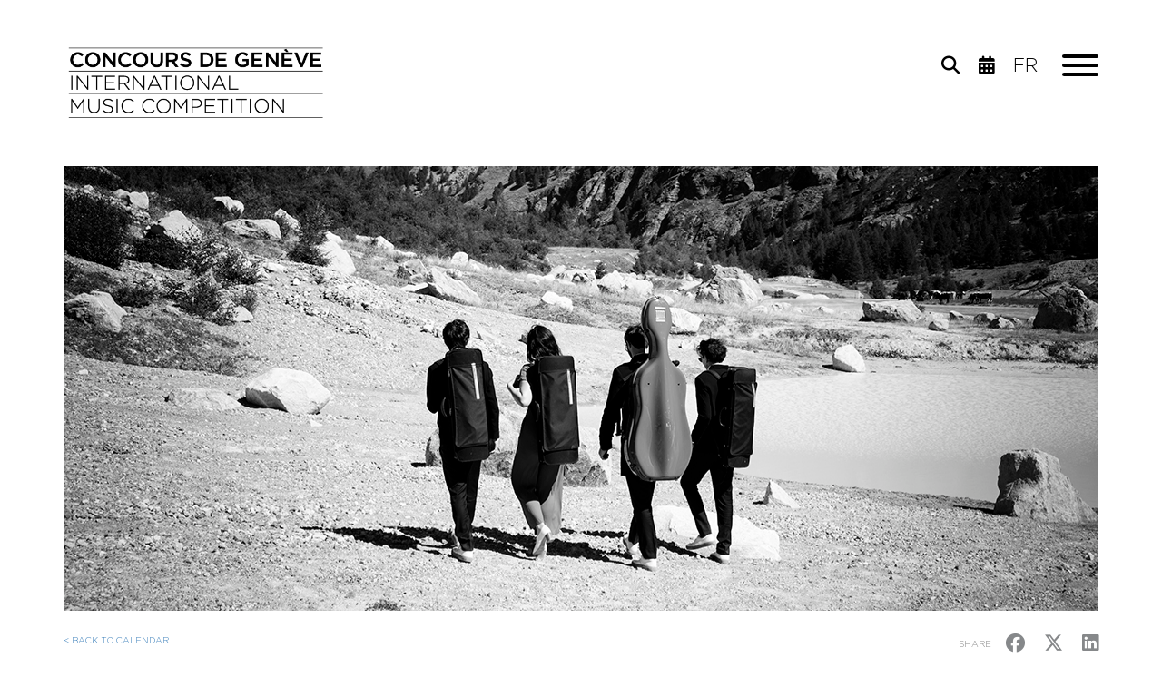

--- FILE ---
content_type: text/html; charset=utf-8
request_url: https://www.concoursgeneve.ch/event/online_recital_broadcast/string_quartet_2023
body_size: 5845
content:
<!DOCTYPE html><html>

<head>
    <!-- Start cookieyes banner --> 
    <script id="cookieyes" type="text/javascript" src="https://cdn-cookieyes.com/client_data/2a9fcb1b1cf55c1dc827cc1b/script.js"></script> 
    <!-- End cookieyes banner -->

    <!-- Google tag (gtag.js) -->
    <script async src="https://www.googletagmanager.com/gtag/js?id=G-TNEDWGHDP4"></script>
    <script>
    window.dataLayer = window.dataLayer || [];
    function gtag(){dataLayer.push(arguments);}
    gtag('js', new Date());

    gtag('config', 'G-TNEDWGHDP4');
    </script>

    <!-- Google Tag Manager (noscript) -->
    <noscript><iframe src="https://www.googletagmanager.com/ns.html?id=G-TNEDWGHDP4"
    height="0" width="0" style="display:none;visibility:hidden"></iframe></noscript>
    <!-- End Google Tag Manager (noscript) -->
    
    <meta http-equiv="Content-Type" content="text/html; charset=utf-8" />    <title>
                Events | Concours de Genève    </title>
        <meta name="viewport" content="width=device-width, initial-scale=1.0">

    <link href="/favicon.ico" type="image/x-icon" rel="icon"/><link href="/favicon.ico" type="image/x-icon" rel="shortcut icon"/><meta property="og:image" content="https://www.concoursgeneve.ch/kcfinder/upload/images/1140x500_new/quatuor_2023_1140x500.jpg"/><meta property="og:locale" content="en"/><meta property="og:url" content="https://www.concoursgeneve.ch/event/online_recital_broadcast/string_quartet_2023"/><meta property="og:description" content="77th CONCOURS DE GEN&amp;Egrave;VE 
STRING QUARTET - ONLINE RECITAL 


SESSION 1 - MONDAY 18 SEPTEMBER, 10:00 AM GMT+2 

..."/><meta property="og:title" content="Online Recital broadcast | Concours de Genève"/>
    <link rel="apple-touch-icon" sizes="57x57" href="https://www.concoursgeneve.ch/img/icons/apple-icon-57x57.png">
    <link rel="apple-touch-icon" sizes="60x60" href="https://www.concoursgeneve.ch/img/icons/apple-icon-60x60.png">
    <link rel="apple-touch-icon" sizes="72x72" href="https://www.concoursgeneve.ch/img/icons/apple-icon-72x72.png">
    <link rel="apple-touch-icon" sizes="76x76" href="https://www.concoursgeneve.ch/img/icons/apple-icon-76x76.png">
    <link rel="apple-touch-icon" sizes="114x114" href="https://www.concoursgeneve.ch/img/icons/apple-icon-114x114.png">
    <link rel="apple-touch-icon" sizes="120x120" href="https://www.concoursgeneve.ch/img/icons/apple-icon-120x120.png">
    <link rel="apple-touch-icon" sizes="144x144" href="https://www.concoursgeneve.ch/img/icons/apple-icon-144x144.png">
    <link rel="apple-touch-icon" sizes="152x152" href="https://www.concoursgeneve.ch/img/icons/apple-icon-152x152.png">
    <link rel="apple-touch-icon" sizes="180x180" href="https://www.concoursgeneve.ch/img/icons/apple-icon-180x180.png">
    <link rel="icon" type="image/png" sizes="192x192" href="https://www.concoursgeneve.ch/img/icons/android-icon-192x192.png">
    <link rel="icon" type="image/png" sizes="32x32" href="https://www.concoursgeneve.ch/img/icons/favicon-32x32.png">
    <link rel="icon" type="image/png" sizes="96x96" href="https://www.concoursgeneve.ch/img/icons/favicon-96x96.png">
    <link rel="icon" type="image/png" sizes="16x16" href="https://www.concoursgeneve.ch/img/icons/favicon-16x16.png">
    <meta name="msapplication-TileColor" content="#ffffff">
    <meta name="msapplication-TileImage" content="/ms-icon-144x144.png">
    <meta name="theme-color" content="#ffffff">


    <link rel="stylesheet" type="text/css" href="https://cdnjs.cloudflare.com/ajax/libs/twitter-bootstrap/3.3.7/css/bootstrap.min.css"/><link rel="stylesheet" type="text/css" href="https://cdnjs.cloudflare.com/ajax/libs/font-awesome/4.7.0/css/font-awesome.min.css"/><link rel="stylesheet" type="text/css" href="https://cdnjs.cloudflare.com/ajax/libs/fancybox/3.1.20/jquery.fancybox.min.css"/><link rel="stylesheet" type="text/css" href="https://cdnjs.cloudflare.com/ajax/libs/Swiper/3.4.2/css/swiper.min.css"/><link rel="stylesheet" type="text/css" href="https://cdnjs.cloudflare.com/ajax/libs/select2/4.0.3/css/select2.min.css"/><link rel="stylesheet" type="text/css" href="https://cdnjs.cloudflare.com/ajax/libs/font-awesome/6.7.2/css/all.min.css"/><link rel="stylesheet" type="text/css" href="https://cdnjs.cloudflare.com/ajax/libs/hamburgers/0.9.1/hamburgers.min.css"/><link rel="stylesheet" type="text/css" href="/css/core.css"/><link rel="stylesheet" type="text/css" href="/css/jquery.datepick/smoothness.datepick.css"/><link rel="stylesheet" type="text/css" href="/css/../fonts/fonts.css"/><link rel="stylesheet" type="text/css" href="/css/scss/styles.css?2025-12"/>    <!--[if IE]>
    <link rel="stylesheet" type="text/css" href="/min-css?f=css/ie.css"/>    <![endif]-->

    </head>

<body>


<div id="main-container">

    <header>
        <div id="header-menu-container">
        <div id="header-menu" class="container">
            <div class="row">
                <div class="col-lg-4 col-md-4 col-sm-4 col-xs-8">
                    <a href="https://www.concoursgeneve.ch"><img src="/img/logo_cdg_black_2022.png" alt="Concours de Genève" class="img-responsive" id="logo"/></a>                </div>
                                                        <div class="col-lg-7 col-md-7 col-sm-8 col-lg-offset-1 col-md-offset-1 " id="container-hamburger">

                        <button class="hamburger hamburger--3dx pull-right" type="button" id="mobile-menu-open">
                          <span class="hamburger-box">
                            <span class="hamburger-inner"></span>
                          </span>
                        </button>

                        <div id="top-menu" class="hidden-xs">
                            <ul id="header-languages-menu" class="pull-right">
                                <li><a href="/sections/view/24"><i class="fa-solid fa-search"></i></a> </li>


                                                                    <li><a href="/section/events/next_events"><i class="fa-solid fa-calendar-days"></i></a> </li>
                                <li><a href="/fra/event/online_recital_broadcast/string_quartet_2023">fr</a></li>                            </ul>
                        </div>


                        
                    </div>
                    <div  style="margin-top:92px">
                    <div class="container" id="mobile-menu"> 
                    <div class="row">
                    <div  class="col-sm-12 col-xs-12">
                                                <br clear="left">
                        <ul id="mobile-main-menu">
                                                                                        <li><a href="/section/competitions/conducting_2025_2026">Competitions</a>                                                                            <ul>
                                                                                            <li>
                                                                                                            <a href="/section/competitions/conducting_2025_2026" class="prevent-default" onclick="$.slideToSection(this, '114', 0);$('#mobile-menu-open').click();">Conducting 2025-2026</a>
                                                                                                    </li>
                                                                                            <li>
                                                                                                            <a href="/section/competitions/composition_2026" class="prevent-default" onclick="$.slideToSection(this, '114', 1);$('#mobile-menu-open').click();">Composition 2026</a>
                                                                                                    </li>
                                                                                            <li>
                                                                                                            <a href="/section/competitions/piano_2027-1" class="prevent-default" onclick="$.slideToSection(this, '114', 2);$('#mobile-menu-open').click();">Piano 2027</a>
                                                                                                    </li>
                                                                                            <li>
                                                                                                            <a href="/section/competitions/archives" class="prevent-default" onclick="$.slideToSection(this, '114', 3);$('#mobile-menu-open').click();">Archives</a>
                                                                                                    </li>
                                                                                    </ul>
                                                                    </li>
                                                            <li><a href="/section/events/next_events">Events </a>                                                                            <ul>
                                                                                            <li>
                                                                                                            <a href="/section/events/next_events" class="prevent-default" onclick="$.slideToSection(this, '110', 0);$('#mobile-menu-open').click();">Next events</a>
                                                                                                    </li>
                                                                                            <li>
                                                                                                            <a href="/section/events/tickets-1" class="prevent-default" onclick="$.slideToSection(this, '110', 1);$('#mobile-menu-open').click();">Tickets</a>
                                                                                                    </li>
                                                                                    </ul>
                                                                    </li>
                                                            <li><a href="/section/laureates/recent_laureates">Laureates</a>                                                                            <ul>
                                                                                            <li>
                                                                                                            <a href="/section/laureates/recent_laureates" class="prevent-default" onclick="$.slideToSection(this, '109', 0);$('#mobile-menu-open').click();">Recent laureates</a>
                                                                                                    </li>
                                                                                            <li>
                                                                                                            <a href="/section/laureates/workshop_2025" class="prevent-default" onclick="$.slideToSection(this, '109', 1);$('#mobile-menu-open').click();">Workshop 2025</a>
                                                                                                    </li>
                                                                                            <li>
                                                                                                            <a href="/section/laureates/career_development" class="prevent-default" onclick="$.slideToSection(this, '109', 2);$('#mobile-menu-open').click();">Career development</a>
                                                                                                    </li>
                                                                                            <li>
                                                                                                            <a href="/section/laureates/search_prizewinners" class="prevent-default" onclick="$.slideToSection(this, '109', 3);$('#mobile-menu-open').click();">Search prizewinners</a>
                                                                                                    </li>
                                                                                    </ul>
                                                                    </li>
                                                            <li><a href="/section/multimedia/videos">Multimedia</a>                                                                            <ul>
                                                                                            <li>
                                                                                                            <a href="/section/multimedia/videos" class="prevent-default" onclick="$.slideToSection(this, '37', 0);$('#mobile-menu-open').click();">Videos</a>
                                                                                                    </li>
                                                                                            <li>
                                                                                                            <a href="/section/multimedia/audio" class="prevent-default" onclick="$.slideToSection(this, '37', 1);$('#mobile-menu-open').click();">Audio</a>
                                                                                                    </li>
                                                                                            <li>
                                                                                                            <a href="https://estore.concoursgeneve.ch"  target="_blank">E-shop</a>
                                                                                                    </li>
                                                                                    </ul>
                                                                    </li>
                                                            <li><a href="/section/about/contact">About</a>                                                                            <ul>
                                                                                            <li>
                                                                                                            <a href="/section/about/contact" class="prevent-default" onclick="$.slideToSection(this, '1', 0);$('#mobile-menu-open').click();">Contact</a>
                                                                                                    </li>
                                                                                            <li>
                                                                                                            <a href="/section/about/the_competition" class="prevent-default" onclick="$.slideToSection(this, '1', 1);$('#mobile-menu-open').click();">The Competition</a>
                                                                                                    </li>
                                                                                            <li>
                                                                                                            <a href="/section/about/outreach" class="prevent-default" onclick="$.slideToSection(this, '1', 2);$('#mobile-menu-open').click();">Outreach</a>
                                                                                                    </li>
                                                                                            <li>
                                                                                                            <a href="/section/about/partners" class="prevent-default" onclick="$.slideToSection(this, '1', 3);$('#mobile-menu-open').click();">Partners</a>
                                                                                                    </li>
                                                                                            <li>
                                                                                                            <a href="/section/about/friends_association" class="prevent-default" onclick="$.slideToSection(this, '1', 4);$('#mobile-menu-open').click();">Friends</a>
                                                                                                    </li>
                                                                                    </ul>
                                                                    </li>
                                                    </ul>

                        <ul id="mobile-top-menu">
                            <li><a href="/section/tickets-1">Tickets</a></li><li><a href="https://estore.concoursgeneve.ch" target="_blank">E-shop</a></li><li><a href="/section/partners">Partners</a></li><li><a href="/section/friends_association">Friends</a></li><li><a href="/section/press">Press</a></li><li><a href="/section/search">Search</a></li>                            <li>
                                <a href="https://www.muvac.com/fr/profile/concours-de-geneve/competitions" target="_blank">registration</a>                            </li>
                        </ul>

                        <ul id="mobile-languages-menu" class="visible-xs">
                            <li><a href="/fra/event/online_recital_broadcast/string_quartet_2023">fr</a></li>                        </ul>

                        
                    </div>
                    </div>
                    </div>
                    </div>
                            </div>
        </div>
    </div>
    <div id="header-menu-margin-after-affix">
    </div>

</header>

    
    
<div id="event-view" class="container">
    <div id="section-header-container" class="row">
        <div class="col-lg-12">
            <div class="section-header" style="background-image: url('https://www.concoursgeneve.ch/kcfinder/upload/images/1140x500_new/quatuor_2023_1140x500.jpg');">
                <div class="section-header-title">
                                    </div>
            </div>
        </div>
    </div>
    <div class="row">
        <div class="col-lg-6 col-md-6 col-sm-6 col-xs-12">
            <a href="/sections/view/3" class="link-back">&lt; BACK TO CALENDAR</a>        </div>
        <div class="col-lg-6 col-md-6 col-sm-6 col-xs-12">
            <div class="share pull-right">
                <span>SHARE</span>
                <a href="https://www.facebook.com/sharer/sharer.php?u=https://www.concoursgeneve.ch/event/online_recital_broadcast/string_quartet_2023" target="_blank"><i class="fa-brands fa-facebook" aria-hidden="true"></i></a>
                <a href="https://twitter.com/home?status=https://www.concoursgeneve.ch/event/online_recital_broadcast/string_quartet_2023" target="_blank"><i class="fa-brands fa-x-twitter" aria-hidden="true"></i></a>
                <a href="https://www.linkedin.com/sharing/share-offsite/?url=https://www.concoursgeneve.ch/event/online_recital_broadcast/string_quartet_2023" target="_blank"><i class="fa-brands fa-linkedin" aria-hidden="true"></i></a>
            </div>
        </div>
    </div>

    <div class="row">
        <div class="col-lg-8 col-md-8 col-sm-8 col-xs-12">
            <h2>Online Recital broadcast</h2>
            <h3>String Quartet 2023</h3>
                        <p class="event-time">Mo 18 - Wed 20 September 2023<br />
                Sessions at 10:00 & 14:00</p>

        </div>
        <div class="col-lg-4 col-md-4 col-sm-4 col-xs-12">
                    </div>
    </div>
    <div class="row">
        <div class="col-lg-12">
            <h3 class="event-section"><span>Programme</span></h3>
            <p><strong>77th CONCOURS DE GEN&Egrave;VE </strong><br />
<strong>STRING QUARTET - ONLINE RECITAL </strong></p>

<p><br />
<a href="https://youtu.be/u5T_mzlRW3U">SESSION 1 - MONDAY 18 SEPTEMBER, 10:00 AM GMT+2 </a></p>

<p><a href="https://www.concoursgeneve.ch/person/moser_string_quartet">Moser String Quartet, Switzerland&nbsp;</a></p>

<ul>
	<li>J. Haydn: String Quartet Op. 76, n&deg;2 in D minor, Hob.III.76&nbsp;</li>
	<li>D. Shostakovich: Quartet n&deg;8 in C minor, Op. 110</li>
</ul>

<p><a href="https://www.concoursgeneve.ch/person/quartett_hana">Quartett Hana, Germany&nbsp;</a></p>

<ul>
	<li>J. Haydn: String Quartet Op. 33, n&deg;1 in B minor, Hob.III.37&nbsp;</li>
	<li>L. Jan&aacute;ček: Quartet n&deg;1 &ldquo;Kreutzer Sonata&rdquo;</li>
</ul>

<p><a href="https://www.concoursgeneve.ch/person/modulor_quartet">Modulor Quartet, Switzerland&nbsp;</a></p>

<ul>
	<li>J. Haydn: String Quartet Op. 20, n&deg;2 in C Major, Hob.III.32&nbsp;</li>
	<li>L. Jan&aacute;ček: Quartet n&deg;1 &ldquo;Kreutzer Sonata&rdquo;</li>
</ul>

<p>&nbsp;</p>

<p><a href="https://youtu.be/-mUU1DarF4o">SESSION 2 - MONDAY 18 SEPTEMBER, 14:00 PM GMT+2</a></p>

<p><a href="https://www.concoursgeneve.ch/person/quatuor_wassily">Quatuor Wassily, France&nbsp;</a></p>

<ul>
	<li>J. Haydn: String Quartet Op. 76, n&deg;3 in C Major, Hob.III.77&nbsp;</li>
	<li>M. Ravel: Quartet in F Major</li>
</ul>

<p><a href="https://www.concoursgeneve.ch/person/quatuor_magenta">Quatuor Magenta, France&nbsp;</a></p>

<ul>
	<li>J. Haydn: String Quartet Op. 20, n&deg;4 in D Major, Hob.III.34&nbsp;</li>
	<li>G. Ligeti: Quartet n&deg;1, &ldquo;M&eacute;tamorphoses Nocturnes&rdquo;</li>
</ul>

<p><a href="https://www.concoursgeneve.ch/person/atenea_quartet">Atenea Quartet, Spain&nbsp;</a></p>

<ul>
	<li>W.A Mozart: String Quartet n&deg;17 in B-flat Major, K.458 &ldquo;The Hunt&rdquo;&nbsp;</li>
	<li>D. Shostakovich: Quartet n&deg;8 in C minor, Op. 110</li>
</ul>

<p>&nbsp;</p>

<p><a href="https://youtu.be/oo76UFxAS2U">SESSION 3 - TUESDAY 19 SEPTEMBER, 10:00 AM GMT+2 </a></p>

<p><a href="https://www.concoursgeneve.ch/person/quartetto_eos">Quartetto Eos, Italy&nbsp;</a></p>

<ul>
	<li>J. Haydn: String Quartet Op. 77, n&deg;1 in G Major, Hob.III.81&nbsp;</li>
	<li>L. Jan&aacute;ček: Quartet n&deg;1 &ldquo;Kreutzer Sonata&rdquo;</li>
</ul>

<p><a href="https://www.concoursgeneve.ch/person/ast_quartet">Ast Quartet, Korea&nbsp;</a></p>

<ul>
	<li>J. Haydn: String Quartet Op. 50, n&deg;1 in B-flat Major, Hob.III.44&nbsp;</li>
	<li>G. Ligeti: Quartet n&deg;1, &ldquo;M&eacute;tamorphoses Nocturnes&rdquo;</li>
</ul>

<p><a href="https://www.concoursgeneve.ch/person/quatuor_elmire">Quatuor Elmire, France&nbsp;</a></p>

<ul>
	<li>J. Haydn: String Quartet Op. 76, n&deg;5 in D Major, Hob.III.79&nbsp;</li>
	<li>H. Dutilleux: Quartet &ldquo;Ainsi la nuit&rdquo;</li>
</ul>

<p>&nbsp;</p>

<p><a href="https://youtu.be/UBEpbNhqr6g">SESSION 4 - TUESDAY 19 SEPTEMBER, 2:00 PM GMT+2</a></p>

<p><a href="https://www.concoursgeneve.ch/person/albero_quartet">Albero Quartet, Korea&nbsp;</a></p>

<ul>
	<li>J. Haydn: String Quartet Op 77, n&deg;1 in G Major, Hob.III.81&nbsp;</li>
	<li>L. Jan&aacute;ček: Quartet n&deg;2 &ldquo;Intimate letters&rdquo;</li>
</ul>

<p><a href="https://www.concoursgeneve.ch/person/kandinsky_quartet">Kandinsky Quartet, Austria&nbsp;</a></p>

<ul>
	<li>W.A. Mozart: String Quartet n&deg;14 in G Major, K. 387 &ldquo;The Spring&rdquo;&nbsp;</li>
	<li>L. Jan&aacute;ček: Quartet n&deg;1 &ldquo;Kreutzer Sonata&rdquo;</li>
</ul>

<p><a href="https://www.concoursgeneve.ch/person/elaia_quartett">Elaia Quartett, Germany&nbsp;</a></p>

<ul>
	<li>J. Haydn: String Quartet Op. 20, n&deg;2 in C Major, Hob.III.32&nbsp;</li>
	<li>L. Jan&aacute;ček: Quartet n&deg;2 &ldquo;Intimate letters&rdquo;</li>
</ul>

<p>&nbsp;</p>

<p><a href="https://youtu.be/9P_jrgTIGbQ">SESSION 5 - WEDNESDAY 20 SEPTEMBER, 10:00 AM GMT+2</a></p>

<p><a href="https://www.concoursgeneve.ch/person/animato_quartet">Animato Quartet, Netherlands&nbsp;</a></p>

<ul>
	<li>J. Haydn: String Quartet Op. 33, n&deg;1 in B minor, Hob.III.37&nbsp;</li>
	<li>L. Jan&aacute;ček: Quartet n&deg;2 &ldquo;Intimate letters&rdquo;</li>
</ul>

<p><a href="https://www.concoursgeneve.ch/person/novo_quartet">Novo Quartet, Denmark&nbsp;</a></p>

<ul>
	<li>J. Haydn: String Quartet Op. 76, n&deg;1 in G Major, Hob.III.75&nbsp;</li>
	<li>D. Shostakovich: Quartet n&deg;8 in C minor, Op. 110</li>
</ul>

<p>&nbsp;</p>
        </div>
    </div>
    
                <div class="row">
<div class="col-lg-12">
<h3 class="event-section"><span>String Quartet Jury 2023</span></h3>
<div class="swiper-container swiper-1">
<div class="swiper-wrapper row">

<div class="swiper-slide col-lg-3 col-md-4 col-sm-6 col-xs-6">
    <a class="event-laureate" href="/people/corina_belcea">
        <div class="laureate-img">
            <img src="/kcfinder/upload/images/350x346_new/Corina_belcea_350x346.jpg" alt=""/>            <div class="laureate-img-hover"><span>See the profile                    <div class="plus"><img src="/img/icon_plus.png" alt=""/></div></span></div>
        </div>
        <div class="laureate-name">Corina Belcea</div>
    </a>
</div>
    
<div class="swiper-slide col-lg-3 col-md-4 col-sm-6 col-xs-6">
    <a class="event-laureate" href="/people/gabriel_le_magadure">
        <div class="laureate-img">
            <img src="/kcfinder/upload/images/350x346_new/gabriel_le_magadure_350x346.jpg" alt=""/>            <div class="laureate-img-hover"><span>See the profile                    <div class="plus"><img src="/img/icon_plus.png" alt=""/></div></span></div>
        </div>
        <div class="laureate-name">Gabriel Le Magadure</div>
    </a>
</div>
    
<div class="swiper-slide col-lg-3 col-md-4 col-sm-6 col-xs-6">
    <a class="event-laureate" href="/people/lydia_shelley-1">
        <div class="laureate-img">
            <img src="/kcfinder/upload/images/350x346_new/Lydia_Shelley_350x346.jpg" alt=""/>            <div class="laureate-img-hover"><span>See the profile                    <div class="plus"><img src="/img/icon_plus.png" alt=""/></div></span></div>
        </div>
        <div class="laureate-name">Lydia Shelley</div>
    </a>
</div>
    
<div class="swiper-slide col-lg-3 col-md-4 col-sm-6 col-xs-6">
    <a class="event-laureate" href="/people/christian_poltera">
        <div class="laureate-img">
            <img src="/kcfinder/upload/images/350x346_new/christian_potera_350x346.jpg" alt=""/>            <div class="laureate-img-hover"><span>See the profile                    <div class="plus"><img src="/img/icon_plus.png" alt=""/></div></span></div>
        </div>
        <div class="laureate-name">Christian Poltéra</div>
    </a>
</div>
    
<div class="swiper-slide col-lg-3 col-md-4 col-sm-6 col-xs-6">
    <a class="event-laureate" href="/people/vineta_sareika">
        <div class="laureate-img">
            <img src="/kcfinder/upload/images/350x346_new/Vineta_350x346.jpg" alt=""/>            <div class="laureate-img-hover"><span>See the profile                    <div class="plus"><img src="/img/icon_plus.png" alt=""/></div></span></div>
        </div>
        <div class="laureate-name">Vineta Sareika</div>
    </a>
</div>
    
<div class="swiper-slide col-lg-3 col-md-4 col-sm-6 col-xs-6">
    <a class="event-laureate" href="/people/william_coleman">
        <div class="laureate-img">
            <img src="/kcfinder/upload/images/350x346_new/william_coleman_350x346.jpg" alt=""/>            <div class="laureate-img-hover"><span>See the profile                    <div class="plus"><img src="/img/icon_plus.png" alt=""/></div></span></div>
        </div>
        <div class="laureate-name">William Coleman</div>
    </a>
</div>
    
<div class="swiper-slide col-lg-3 col-md-4 col-sm-6 col-xs-6">
    <a class="event-laureate" href="/people/lesley_robertson">
        <div class="laureate-img">
            <img src="/kcfinder/upload/images/350x346_new/Lesley_Robertson_350x346%C2%A9Marco_Borggreve.jpg" alt=""/>            <div class="laureate-img-hover"><span>See the profile                    <div class="plus"><img src="/img/icon_plus.png" alt=""/></div></span></div>
        </div>
        <div class="laureate-name">Lesley Robertson</div>
    </a>
</div>

</div>
</div>
<div class="swiper-button-next swiper-button-next-1"><img src="/img/section-right.png" alt=""/></div>
<div class="swiper-button-prev swiper-button-prev-1"><img src="/img/section-right.png" alt=""/></div>
</div>
</div>


</div>



    <footer>
    <div class="container hidden-xs">
        <div class="row">
            <div class="col-lg-6 col-md-6 col-sm-6">
                <ul id="footer-menu">
                                            <li>
                        <a href="/section/competitions">competitions</a>                        <ul>                        <li><a href="/section/conducting_2025_2026">conducting 2025-2026</a></li>
                    <li><a href="/section/composition_2026">composition 2026</a></li>
                    <li><a href="/section/piano_2027-1">piano 2027</a></li>
                    <li><a href="/section/archives">archives</a></li>
                                            </ul>                        </li>
                                            <li>
                        <a href="/section/events">events </a>                        <ul>                        <li><a href="/section/next_events">next events</a></li>
                    <li><a href="/section/tickets-1">tickets</a></li>
                                            </ul>                        </li>
                                            <li>
                        <a href="/section/laureates">laureates</a>                        <ul>                        <li><a href="/section/recent_laureates">recent laureates</a></li>
                    <li><a href="/section/workshop_2025">workshop 2025</a></li>
                    <li><a href="/section/career_development">career development</a></li>
                    <li><a href="/section/search_prizewinners">search prizewinners</a></li>
                                            </ul>                        </li>
                                            <li>
                        <a href="/section/multimedia">multimedia</a>                        <ul>                        <li><a href="/section/videos">videos</a></li>
                    <li><a href="/section/audio">audio</a></li>
                    <li><a href="https://estore.concoursgeneve.ch/gb/" target="_blank">E-shop</a></li>
                                            </ul>                        </li>
                                            <li>
                        <a href="/section/about">about</a>                        <ul>                        <li><a href="/section/contact">contact</a></li>
                    <li><a href="/section/the_competition">the competition</a></li>
                    <li><a href="/section/outreach">outreach</a></li>
                    <li><a href="/section/partners">partners</a></li>
                    <li><a href="/section/friends_association">friends</a></li>
                                            </ul>                        </li>
                                    </ul>
                <div id="footer-main-sponsor">
                                    </div>
            </div>
            <div id="footer-col-right" class="col-lg-4 col-lg-offset-2 col-md-5 col-md-offset-1 col-sm-5 col-sm-offset-1">
                <ul id="footer-languages-menu" class="pull-left">
                    <li><a href="/fra/event/online_recital_broadcast/string_quartet_2023">fr</a></li><li class="active"><a href="/eng/event/online_recital_broadcast/string_quartet_2023">en</a></li>                </ul>
                <div id="footer-socials">
                    <a href="https://www.facebook.com/concours.degeneve.9" target="_blank"><i class="fa-brands fa-facebook-official" aria-hidden="true"></i></a>
<a href="https://twitter.com/concoursgeneve" target="_blank"><i class="fa-brands fa-twitter" aria-hidden="true"></i></a>
<a href="https://www.instagram.com/concoursgeneve" target="_blank"><i class="fa-brands fa-instagram" aria-hidden="true"></i></a>
<a href="https://www.youtube.com/user/Genevacompetition" target="_blank"><i class="fa-brands fa-youtube" aria-hidden="true"></i></a>
<a href="https://www.linkedin.com/company/concours-de-gen%C3%A8ve-international-music-competition/" target="_blank"><i class="fa-brands fa-linkedin" aria-hidden="true"></i></a>                </div>
                <div>
                    <div id="newsletter_form">
            <!-- Begin MailChimp Signup Form -->
        <!-- <link href="//cdn-images.mailchimp.com/embedcode/slim-081711.css" rel="stylesheet" type="text/css">-->
        <div id="mc_embed_signup">
            <form action="//youtube.us12.list-manage.com/subscribe/post?u=f24635f67cac8c3faf08879e5&amp;id=72ad6829d9" method="post" id="mc-embedded-subscribe-form" name="mc-embedded-subscribe-form" class="validate" target="_blank" novalidate>
                <div id="mc_embed_signup_scroll">
                    <input type="email" value="" name="EMAIL" class="email" id="mce-EMAIL" placeholder="E-mail">
                    <!-- real people should not fill this in and expect good things - do not remove this or risk form bot signups-->
                    <div style="position: absolute; left: -5000px;" aria-hidden="true">
                        <input type="text" name="b_f24635f67cac8c3faf08879e5_72ad6829d9" tabindex="-1" value=""></div>
                    <div class="clear"><input type="submit" value="Subscribe" name="subscribe" id="mc-embedded-subscribe" class="btn btn-default btn-xs"></div>
                </div>
            </form>
        </div>

        <!--End mc_embed_signup-->
            <br clear="left">

</div>
                </div>
                <div>
                    <ul id="footer-menu-right">
                        <li><a href="/section/tickets-1">Tickets</a></li><li><a href="/section/privacy_policy">Privacy policy</a></li><li><a href="https://estore.concoursgeneve.ch" target="_blank">E-shop</a></li><li><a href="/section/partners">Partners</a></li><li><a href="/section/friends_association">Friends</a></li><li><a href="/section/press">Press</a></li><li><a href="/section/search">Search</a></li><li><a href="/section/impressum">IMPRESSUM</a></li>                        <li>
                            <a href="https://www.muvac.com/fr/profile/concours-de-geneve" target="_blank">registration</a>                        </li>
                                                    <li>
                                <a href="https://issuu.com/concoursgeneve/docs/concours_de_gen_ve_-_programme_2025" target="_blank">Program Download</a>                            </li>
                                            </ul>
                </div>
                <div id="footer-partner-logo" class="row">
                    <div class="col-lg-4 col-md-4 col-sm-4 col-xs-4">
                        <a href="http://www.fondationreinemariejose.com" target="_blank"><img src="/img/cdg_reine_marie_jose.png" alt=""/></a>
                    </div>
                    <div class="col-lg-4 col-md-4 col-sm-4 col-xs-4">
                        <a href="https://www.loro.ch" target="_blank"><img src="/img/cdg_loterie_romande.png" alt=""/></a>
                    </div>
                    <div class="col-lg-4 col-md-4 col-sm-4 col-xs-4">
                        <a href="http://www.ge.ch" target="_blank"><img src="/img/cdg_canton_de_geneve.png" alt=""/></a>
                    </div>
                </div>
            </div>
        </div>

    </div>
    <div id="mobile-footer" class="container visible-xs">
        <div class="row">
            <div class="col-xs-12">

                <a href="/sections/tickets-1">Tickets</a>                <br>
                                    <a href="https://issuu.com/concoursgeneve/docs/concours_de_gen_ve_-_programme_2025" target="_blank">Program Download</a>                
                <ul id="mobile-languages-menu">
                    <li><a href="/fra/event/online_recital_broadcast/string_quartet_2023">fr</a></li><li class="active"><a href="/eng/event/online_recital_broadcast/string_quartet_2023">en</a></li>                </ul>
            </div>
        </div>
    </div>

</footer>


    
</div><!-- #main-container -->



<script>
    var site_url = 'https://www.concoursgeneve.ch';
    var language = 'eng';
</script>
<script type="text/javascript" src="https://cdnjs.cloudflare.com/ajax/libs/jquery/1.12.4/jquery.min.js"></script><script type="text/javascript" src="https://cdnjs.cloudflare.com/ajax/libs/jqueryui/1.12.1/jquery-ui.min.js"></script><script type="text/javascript" src="https://cdnjs.cloudflare.com/ajax/libs/twitter-bootstrap/3.3.7/js/bootstrap.min.js"></script><script type="text/javascript" src="https://cdnjs.cloudflare.com/ajax/libs/jquery-infinitescroll/2.1.0/jquery.infinitescroll.min.js"></script><script type="text/javascript" src="https://cdnjs.cloudflare.com/ajax/libs/fancybox/3.1.20/jquery.fancybox.min.js"></script><script type="text/javascript" src="https://cdnjs.cloudflare.com/ajax/libs/Swiper/3.4.2/js/swiper.jquery.min.js"></script><script type="text/javascript" src="https://cdnjs.cloudflare.com/ajax/libs/jquery.touchswipe/1.6.18/jquery.touchSwipe.min.js"></script><script type="text/javascript" src="https://cdnjs.cloudflare.com/ajax/libs/select2/4.0.3/js/select2.full.min.js"></script><script type="text/javascript" src="https://cdnjs.cloudflare.com/ajax/libs/Readmore.js/2.2.0/readmore.min.js"></script><script type="text/javascript" src="https://cdnjs.cloudflare.com/ajax/libs/scrollReveal.js/3.4.0/scrollreveal.min.js"></script><script type="text/javascript" src="/js/jquery.history.js"></script><script type="text/javascript" src="/js/jquery.datepick/jquery.datepick.js"></script><script type="text/javascript" src="/js/jquery.datepick/jquery.datepick-fr-CH.js"></script><script type="text/javascript" src="/js/jquery.datepick/jquery.datepick-en-GB.js"></script><script type="text/javascript" src="/js/main.js?2022-2"></script></body>

</html>

--- FILE ---
content_type: application/javascript
request_url: https://www.concoursgeneve.ch/js/main.js?2022-2
body_size: 2911
content:
$(document).ready(function () {
    /****************************************************************************************************************************************************
     * fancybox
     */
    $("[data-fancybox]").fancybox({});
    /****************************************************************************************************************************************************
     * readmore
     */
    $.initReadmore = function () {
        $('.readmore').readmore({
            collapsedHeight: 194,
            speed: 800,
            moreLink: '<a href="#" class="read-more"><img src="' + site_url + '/img/read-more.svg"></a>',
            lessLink: '<a href="#" class="read-less"><img src="' + site_url + '/img/read-less.svg"></a>',
            afterToggle: function (trigger, element, expanded) {
                if (!expanded) { // The "Close" link was clicked
                    $('html, body').animate({ scrollTop: element.parent('div').offset().top - $('#header-menu-container').height() }, { duration: 100 });
                }
            }
        });
    };
    $.initReadmore();
    /****************************************************************************************************************************************************
     * scrollreveal
     */
    window.sr = ScrollReveal({ reset: true });
    $.initSR = function () {
        sr.reveal('.scroll-reveal, .section-square>a>div', {
            duration: 800,
            easing: 'ease-in-out',
            reset: false,
            scale: 1,
            origin: 'top',
            //distance: '20px',
            useDelay: 'onload'
        });
        sr.reveal('.scroll-reveal-events, .section-square>a>div', {
            duration: 400,
            easing: 'ease-in-out',
            reset: true,
            scale: 1,
            origin: 'top',
            //distance: '20px',
            useDelay: 'onload',
            delay: 0
        });
        sr.reveal('#home-partition', { duration: 800, easing: 'ease-in-out', scale: 1 });
    };
    $.initSR();
    /****************************************************************************************************************************************************
     * events/index
     */
    $.loadDatepickerCalendar = function () {
        var days = new Array();
        var months = new Array();
        if (language == 'fra') {
            days = ['Di', 'Lu', 'Ma', 'Me', 'Je', 'Ve', 'Sa'];
            months = ["Janvier", "Février", "Mars", "Avril", "Mai", "Juin", "Juillet", "Août", "Septembre", "Octobre", "Novembre", "Décembre"];
        }
        else {
            days = ['Su', 'Mo', 'Tu', 'We', 'Th', 'Fr', 'Sa'];
            months = ["January", "February", "March", "April", "May", "June", "July", "August", "September", "October", "November", "December"];
        }
        var numberOfMonths = 3;
        if ($(window).width() < 768) {
            numberOfMonths = 2;
        }
        $('#datepicker-calendar').datepicker({
            stepMonths: numberOfMonths,
            numberOfMonths: numberOfMonths,
            showCurrentAtPos: 0,
            firstDay: 1,
            inline: true,
            dayNamesMin: days,
            monthNames: months,
            prevText: '<div id="calendar-slide-left"><img src="' + site_url + '/img/section-right.png" alt=""></div>',
            nextText: '<div id="calendar-slide-right"><img src="' + site_url + '/img/section-right.png" alt=""></div>',
            dateFormat: "yy-mm-dd",
            onSelect: function (date) {
                $.get(site_url + '/events/all/' + date, function (data) {
                    $("#events-container").html(data);
                });
            },
            beforeShowDay: function (date) {
                var classes = '';
                var tooltip = '';
                var m = date.getMonth(), d = date.getDate(), y = date.getFullYear();
                if ($.inArray(y + '-' + (m + 1) + '-' + d, $.competition_dates) != -1) {
                    classes += 'calendar-competition ';
                }
                if ($.inArray(y + '-' + (m + 1) + '-' + d, $.festival_dates) != -1) {
                    classes += 'calendar-festival ';
                }
                if ($.inArray(y + '-' + (m + 1) + '-' + d, $.laureates_dates) != -1) {
                    classes += 'calendar-laureates ';
                }
                if (classes != '')
                    return [true, classes, tooltip];
                else
                    return [true, '', ''];
            }
        });
    };
    /****************************************************************************************************************************************************
     * affix menu
     */
    var affixElement = '#header-menu-container';
    $(affixElement).affix({
        offset: {
            // Distance of between element and top page
            top: function () {
                return (this.top = $(affixElement).offset().top);
            },
            // when start #footer
            bottom: function () {
                return (this.bottom = $('#footer').outerHeight(true));
            }
        }
    });
    /**
     * livestream
     */
    $(window).on('load', function() {
        $('#liveStream').modal('show')
            .on('hidden.bs.modal', function(){
                var src = $('#liveStreamIframe').attr('src'); // stop video by replacing src
                $('#liveStreamIframe').attr('src','');
                $('#liveStreamIframe').attr('src',src);
        });
    });
    /****************************************************************************************************************************************************
     * swiper
     */
    var swiper = new Swiper('.swiper-0', {
        slidesPerView: 'auto',
        paginationClickable: true,
        spaceBetween: 0,
        nextButton: '.swiper-button-next-0',
        prevButton: '.swiper-button-prev-0'
    });
    var swiper1 = new Swiper('.swiper-1', {
        slidesPerView: 'auto',
        paginationClickable: true,
        spaceBetween: 0,
        nextButton: '.swiper-button-next-1',
        prevButton: '.swiper-button-prev-1'
    });
    var swiper2 = new Swiper('.swiper-2', {
        slidesPerView: 'auto',
        paginationClickable: true,
        spaceBetween: 0,
        nextButton: '.swiper-button-next-2',
        prevButton: '.swiper-button-prev-2'
    });
    var swiper3 = new Swiper('.swiper-3', {
        slidesPerView: 'auto',
        paginationClickable: true,
        spaceBetween: 0,
        nextButton: '.swiper-button-next-3',
        prevButton: '.swiper-button-prev-3'
    });
    var swiper4 = new Swiper('.swiper-4', {
        slidesPerView: 'auto',
        paginationClickable: true,
        spaceBetween: 0,
        nextButton: '.swiper-button-next-4',
        prevButton: '.swiper-button-prev-4'
    });
    var swiperhome = new Swiper('#swiper-home', {
        autoplay: 2000,
        speed: 2000,
        loop: true,
        effect: 'fade',
        fadeEffect: {
          crossFade: true
        }
    });

    /**
     * select2 (select years in laureates/index)
     */
    $.initSelect2 = function () {
        if (language == 'fra') {
            var ph_years = 'Années';
            var ph_year = 'Année';
            var ph_discipline = 'Discipline';
            var ph_prize = 'Prix';
        }
        else {
            var ph_years = 'Competitions';
            var ph_year = 'Competition';
            var ph_discipline = 'Discipline';
            var ph_prize = 'Prize';
        }
        $('#years-select2').select2({
            placeholder: ph_years,
            width: 'resolve'
        });
        $('#year-select2').select2({
            placeholder: ph_year,
            width: 'resolve'
        });
        $('#discipline-select2').select2({
            placeholder: ph_discipline,
            width: 'resolve'
        });
        $('#prize-select2').select2({
            placeholder: ph_prize,
            width: 'resolve'
        });
        $('.select2-selection__arrow b[role="presentation"]').hide();
        $('.select2-selection__arrow').append('<img src="' + site_url + '/img/icon_filtre_ouvrir.png">');
    };
    $.initSelect2();
    /****************************************************************************************************************************************************
     * swipe on touch device, change page
     */
    /*
    $("#section-header").swipe({
        //Generic swipe handler for all directions
        swipe: function (event, direction, distance, duration, fingerCount, fingerData) {
            if (direction == 'left') {
                if ($('#slide-right').length) {
                    $('#slide-right')[0].click();
                }
            }
            else if (direction == 'right') {
                if ($('#slide-left').length) {
                    $('#slide-left')[0].click();
                }
            }
        }
    });
    */
    /****************************************************************************************************************************************************
     * swiper section
     */
    if ($('#swiper-section-container').length) {
        var swiperSection = new Swiper('#swiper-section-container', {
            slidesPerView: 1,
            speed: 1000,
            spaceBetween: 40,
            nextButton: '.swiper-section-button-next',
            prevButton: '.swiper-section-button-prev'
        });
        swiperSection.on('slideChangeStart', function () {
            $.getSectionContent(swiperSection.activeIndex);
        });
    }
    $.getSectionContent = function (index) {
        var slide = $('.swiper-slide:nth-child(' + (index + 1) + ')');
        var browser_url = slide.data('browser_url');
        var url = slide.data('url') + '?share_url=' + browser_url;
        var url_extra = slide.data('url_extra');
        var title = slide.data('title');
        $("#section-content-loader").show();
        $('#header-menu ul>li.active>ul>li.active').removeClass('active');
        $('#header-menu ul>li.active>ul>li:nth-child(' + (index + 1) + ')').addClass('active');
        $("#section-content-container").slideUp(400, function () {
            $.get(url, function (data) {
                if (url_extra.length) {
                    $.get(url_extra, function (data_extra) {
                        $.showContent(data + data_extra, title, browser_url);
                    });
                }
                else {
                    $.showContent(data, title, browser_url);
                }
            });
        });
    };
    $.showContent = function (data, title, browser_url) {
        $("#section-content-container").html(data).slideDown(400, function () {
            $.initSelect2();
            $.initReadmore();
            $.initSR();
        });
        $("#section-content-loader").hide();
        window.history.pushState(null, title, browser_url);
        document.title = title;
    };
    $.slideToSection_parent_id = null;
    $.slideToSection = function (e, parent_id, index) {
        if ($.slideToSection_parent_id === null)
            $.slideToSection_parent_id = parent_id;
        if (parent_id != $.slideToSection_parent_id || typeof swiperSection == 'undefined') {
            // for mobile menu if not in parent page
            window.location.href = e.getAttribute("href");
        }
        else {
            $.slideToSection_parent_id = parent_id;
            if (index == swiperSection.activeIndex) {
                $.getSectionContent(swiperSection.activeIndex); // if first slide we don't move, but we load content
            }
            else {
                swiperSection.slideTo(index);
            }
        }
    };
    $('.prevent-default').on('click', function (e) {
        e.preventDefault();
    });
    /****************************************************************************************************************************************************
     * mobile
     */
    $('#mobile-menu-open').on('click', function () {
        $('#mobile-menu').slideToggle();
        $('body').toggleClass('stop-scrolling');
        $(this).toggleClass('is-active');
    });
    $('#mobile-main-menu>li>a').on('click', function (e) {
        if ($(this).next('ul').length > 0) {
            e.preventDefault();
            $(this).next('ul').slideDown();
        }
    });
});
/****************************************************************************************************************************************************
 * events/index
 */
function toggleEventsTypes(e) {
    $('#events-types').toggle();
    $(e).toggleClass('events-filters-open').toggleClass('events-filters-close');
}
function toggleEventsCalendar(e) {
    $('#events-calendar').toggle();
    $(e).toggleClass('events-filters-open').toggleClass('events-filters-close');
}
function showEventsCalendar() {
    $('#events-calendar').show();
    $('#events-filters-calendar').removeClass('events-filters-close').addClass('events-filters-open');
}
//# sourceMappingURL=main.js.map